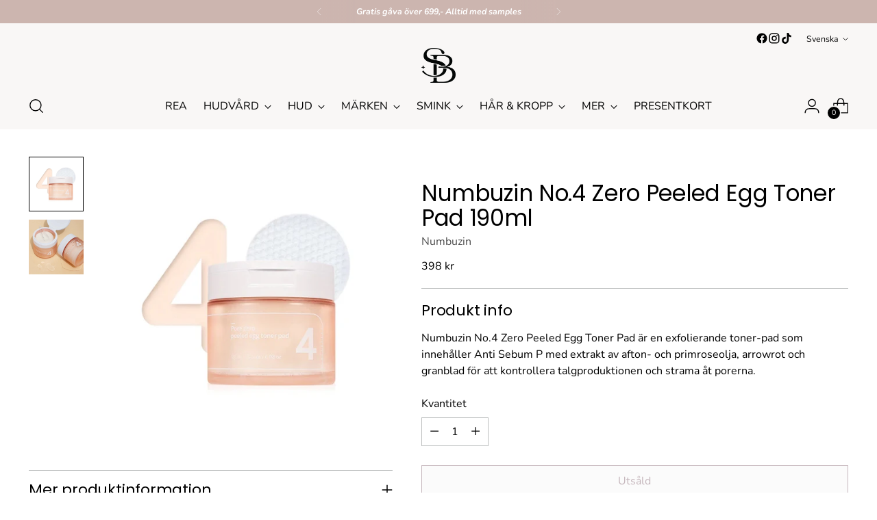

--- FILE ---
content_type: text/javascript; charset=utf-8
request_url: https://soulbeauty.se/products/numbuzin-no-4-zero-peeled-egg-toner-pad-190ml.js
body_size: 517
content:
{"id":8996920918300,"title":"Numbuzin No.4 Zero Peeled Egg Toner Pad 190ml","handle":"numbuzin-no-4-zero-peeled-egg-toner-pad-190ml","description":"\u003cspan data-mce-fragment=\"1\"\u003eNumbuzin No.4 Zero Peeled Egg Toner Pad är en exfolierande toner-pad som innehåller Anti Sebum P med extrakt av afton- och primroseolja, arrowrot och granblad för att kontrollera talgproduktionen och strama åt porerna. \u003c\/span\u003e","published_at":"2024-02-21T12:20:35+01:00","created_at":"2024-02-06T13:39:54+01:00","vendor":"Numbuzin","type":"","tags":["acne","combination","facial pads","oily skin","pads","peeling","pore","toner"],"price":39800,"price_min":39800,"price_max":39800,"available":false,"price_varies":false,"compare_at_price":39800,"compare_at_price_min":39800,"compare_at_price_max":39800,"compare_at_price_varies":false,"variants":[{"id":47731212255516,"title":"Default Title","option1":"Default Title","option2":null,"option3":null,"sku":"K-077 \/ NBS03-TPP","requires_shipping":true,"taxable":true,"featured_image":null,"available":false,"name":"Numbuzin No.4 Zero Peeled Egg Toner Pad 190ml","public_title":null,"options":["Default Title"],"price":39800,"weight":320,"compare_at_price":39800,"inventory_management":"shopify","barcode":"8809652580227","requires_selling_plan":false,"selling_plan_allocations":[]}],"images":["\/\/cdn.shopify.com\/s\/files\/1\/0764\/3591\/5036\/files\/c4cc25c154c38aec968268010081a575-image.jpg?v=1711462598","\/\/cdn.shopify.com\/s\/files\/1\/0764\/3591\/5036\/files\/2823e311688b8c343547b686b9a5a9d2-image.jpg?v=1711462598"],"featured_image":"\/\/cdn.shopify.com\/s\/files\/1\/0764\/3591\/5036\/files\/c4cc25c154c38aec968268010081a575-image.jpg?v=1711462598","options":[{"name":"Title","position":1,"values":["Default Title"]}],"url":"\/products\/numbuzin-no-4-zero-peeled-egg-toner-pad-190ml","media":[{"alt":null,"id":37435363655964,"position":1,"preview_image":{"aspect_ratio":1.0,"height":500,"width":500,"src":"https:\/\/cdn.shopify.com\/s\/files\/1\/0764\/3591\/5036\/files\/c4cc25c154c38aec968268010081a575-image.jpg?v=1711462598"},"aspect_ratio":1.0,"height":500,"media_type":"image","src":"https:\/\/cdn.shopify.com\/s\/files\/1\/0764\/3591\/5036\/files\/c4cc25c154c38aec968268010081a575-image.jpg?v=1711462598","width":500},{"alt":null,"id":36821797044508,"position":2,"preview_image":{"aspect_ratio":1.0,"height":500,"width":500,"src":"https:\/\/cdn.shopify.com\/s\/files\/1\/0764\/3591\/5036\/files\/2823e311688b8c343547b686b9a5a9d2-image.jpg?v=1711462598"},"aspect_ratio":1.0,"height":500,"media_type":"image","src":"https:\/\/cdn.shopify.com\/s\/files\/1\/0764\/3591\/5036\/files\/2823e311688b8c343547b686b9a5a9d2-image.jpg?v=1711462598","width":500}],"requires_selling_plan":false,"selling_plan_groups":[]}